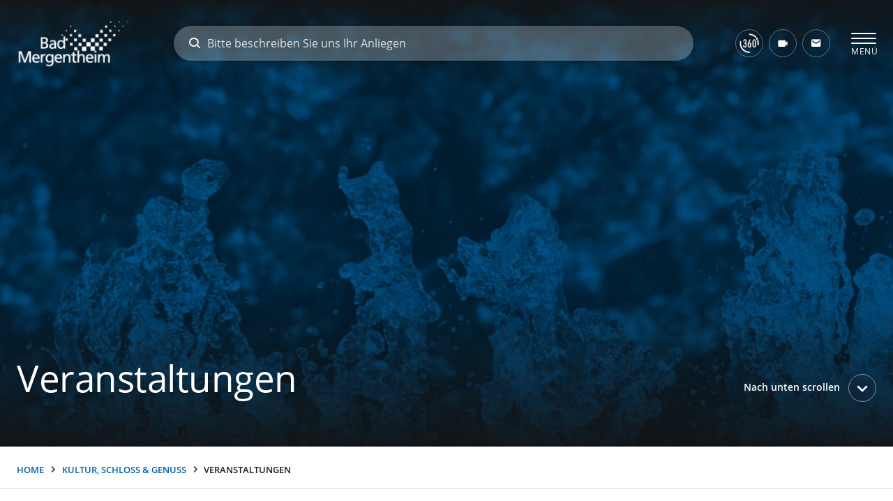

--- FILE ---
content_type: application/javascript
request_url: https://visit.bad-mergentheim.de/js/oldbrowser.js
body_size: 9995
content:
/* eslint-disable */
!function(e){if("object"==typeof exports&&"undefined"!=typeof module)module.exports=e();else if("function"==typeof define&&define.amd)define([],e);else{("undefined"!=typeof window?window:"undefined"!=typeof global?global:"undefined"!=typeof self?self:this).outdatedBrowserRework=e()}}(function(){return function u(s,t,l){function n(o,e){if(!t[o]){if(!s[o]){var i="function"==typeof require&&require;if(!e&&i)return i(o,!0);if(d)return d(o,!0);var r=new Error("Cannot find module '"+o+"'");throw r.code="MODULE_NOT_FOUND",r}var a=t[o]={exports:{}};s[o][0].call(a.exports,function(e){return n(s[o][1][e]||e)},a,a.exports,u,s,t,l)}return t[o].exports}for(var d="function"==typeof require&&require,e=0;e<l.length;e++)n(l[e]);return n}({1:[function(e,o,i){o.exports=function t(){if(arguments.length<1||"object"!=typeof arguments[0])return!1;if(arguments.length<2)return arguments[0];for(var e=arguments[0],o=1;o<arguments.length;o++){var i=arguments[o];for(var r in i){var a=e[r],s=i[r];e[r]="object"!=typeof s||null===s?s:t("object"!=typeof a||null===a?{}:a,s)}}return e}},{}],2:[function(e,o,i){var x=e("ua-parser-js"),T=e("./languages.json"),C=e("./extend"),j={Chrome:57,Edge:39,Safari:10,"Mobile Safari":10,Opera:50,Firefox:50,Vivaldi:1,IE:!1},E={12:.1,13:21,14:31,15:39,16:41,17:42,18:44},D="#f25648",B="white";o.exports=function(z){var e=function(){var t=new x(window.navigator.userAgent).getResult(),i=document.getElementById("outdated");z=z||{};var e,o=window.navigator.language||window.navigator.userLanguage,l=z.browserSupport?function(e,o){for(var i in o)e[i]=o[i];return e}(j,z.browserSupport):j,r=z.requiredCssProperty||!1,a=z.backgroundColor||D,s=z.textColor||B,n=z.fullscreen||!1,d=z.language||o.slice(0,2),u="web",p="Android"===t.os.name;p&&(u="googlePlay"),z.requireChromeOnAndroid&&(e=p&&"Chrome"!==t.browser.name),"iOS"===t.os.name&&(u="appStore");var w,c,g,m,b,f,h,v,y=!0,S=function(e){var o;o=e,i.style.opacity=o/100,i.style.filter="alpha(opacity="+o+")",1===e&&(i.style.display="table"),100===e&&(y=!0)},k=function(){var e=t.browser.name,o=!1;return e in l?l[e]||(o=!0):z.isUnknownBrowserOK||(o=!0),o},A=function(e){return function(){S(e)}};if(function(){var e=t.browser.name,o=t.browser.major;"Edge"===e&&(o=E[o]);var i=!1;if(k())i=!0;else if(e in l){var r=l[e];if("object"==typeof r){var a=r.major,s=r.minor;if(o<a)i=!0;else if(o==a){t.browser.version.replace(/[^\d.]/g,"").split(".")[1]<s&&(i=!0)}}else o<r&&(i=!0)}return i}()||!function(e){if(!e)return!0;var o=document.createElement("div"),i=["khtml","ms","o","moz","webkit"],r=i.length;if(e in o.style)return!0;for(e=e.replace(/^[a-z]/,function(e){return e.toUpperCase()});r--;){if(i[r]+e in o.style)return!0}return!1}(r)||e){if(y&&"1"!==i.style.opacity){y=!1;for(var P=1;P<=100;P++)setTimeout(A(P),8*P)}var O=document.getElementById("outdated");n&&O.classList.add("fullscreen"),O.innerHTML=(m=T[g=d]||T.en,b=z.messages&&z.messages[g],f=C({},m,b),h={web:"<p>"+f.update.web+(f.url?'<a id="buttonUpdateBrowser" rel="nofollow" href="'+f.url+'">'+f.callToAction+"</a>":"")+"</p>",googlePlay:"<p>"+f.update.googlePlay+'<a id="buttonUpdateBrowser" rel="nofollow" href="https://play.google.com/store/apps/details?id=com.android.chrome">'+f.callToAction+"</a></p>",appStore:"<p>"+f.update[u]+"</p>"}[u],v=f.outOfDate,k()&&f.unsupported&&(v=f.unsupported),'<div class="vertical-center"><h6>'+v+"</h6>"+h+'<p class="last"><a href="#" id="buttonCloseUpdateBrowser" title="'+f.close+'">&times;</a></p></div>'),w=document.getElementById("buttonCloseUpdateBrowser"),c=document.getElementById("buttonUpdateBrowser"),i.style.backgroundColor=a,i.style.color=s,i.children[0].children[0].style.color=s,i.children[0].children[1].style.color=s,c&&(c.style.color=s,c.style.borderColor&&(c.style.borderColor=s),c.onmouseover=function(){this.style.color=a,this.style.backgroundColor=s},c.onmouseout=function(){this.style.color=s,this.style.backgroundColor=a}),w.style.color=s,w.onmousedown=function(){return!(i.style.display="none")}}},o=window.onload;"function"!=typeof window.onload?window.onload=e:window.onload=function(){o&&o(),e()}}},{"./extend":1,"./languages.json":3,"ua-parser-js":4}],3:[function(e,o,i){o.exports={br:{outOfDate:"O seu navegador est&aacute; desatualizado!",update:{web:"Atualize o seu navegador para ter uma melhor experi&ecirc;ncia e visualiza&ccedil;&atilde;o deste site. ",googlePlay:"Please install Chrome from Google Play",appStore:"Please update iOS from the Settings App"},url:"https://browser-update.org/update-browser.html",callToAction:"Atualize o seu navegador agora",close:"Fechar"},ca:{outOfDate:"El vostre navegador no està actualitzat!",update:{web:"Actualitzeu el vostre navegador per veure correctament aquest lloc web. ",googlePlay:"Instal·leu Chrome des de Google Play",appStore:"Actualitzeu iOS des de l'aplicació Configuració"},url:"https://browser-update.org/update-browser.html",callToAction:"Actualitzar el meu navegador ara",close:"Tancar"},cn:{outOfDate:"您的浏览器已过时",update:{web:"要正常浏览本网站请升级您的浏览器。",googlePlay:"Please install Chrome from Google Play",appStore:"Please update iOS from the Settings App"},url:"https://browser-update.org/update-browser.html",callToAction:"现在升级",close:"关闭"},cz:{outOfDate:"Váš prohlížeč je zastaralý!",update:{web:"Pro správné zobrazení těchto stránek aktualizujte svůj prohlížeč. ",googlePlay:"Nainstalujte si Chrome z Google Play",appStore:"Aktualizujte si systém iOS"},url:"https://browser-update.org/update-browser.html",callToAction:"Aktualizovat nyní svůj prohlížeč",close:"Zavřít"},da:{outOfDate:"Din browser er forældet!",update:{web:"Opdatér din browser for at få vist denne hjemmeside korrekt. ",googlePlay:"Installér venligst Chrome fra Google Play",appStore:"Opdatér venligst iOS"},url:"https://browser-update.org/update-browser.html",callToAction:"Opdatér din browser nu",close:"Luk"},de:{outOfDate:"Ihr Browser ist veraltet!",update:{web:"Bitte aktualisieren Sie Ihren Browser, um diese Website korrekt darzustellen. ",googlePlay:"Please install Chrome from Google Play",appStore:"Please update iOS from the Settings App"},url:"https://browser-update.org/update-browser.html",callToAction:"Den Browser jetzt aktualisieren ",close:"Schließen"},ee:{outOfDate:"Sinu veebilehitseja on vananenud!",update:{web:"Palun uuenda oma veebilehitsejat, et näha lehekülge korrektselt. ",googlePlay:"Please install Chrome from Google Play",appStore:"Please update iOS from the Settings App"},url:"https://browser-update.org/update-browser.html",callToAction:"Uuenda oma veebilehitsejat kohe",close:"Sulge"},en:{outOfDate:"Your browser is out-of-date!",update:{web:"Update your browser to view this website correctly. ",googlePlay:"Please install Chrome from Google Play",appStore:"Please update iOS from the Settings App"},url:"https://browser-update.org/update-browser.html",callToAction:"Update my browser now",close:"Close"},es:{outOfDate:"¡Tu navegador está anticuado!",update:{web:"Actualiza tu navegador para ver esta página correctamente. ",googlePlay:"Please install Chrome from Google Play",appStore:"Please update iOS from the Settings App"},url:"https://browser-update.org/update-browser.html",callToAction:"Actualizar mi navegador ahora",close:"Cerrar"},fa:{rightToLeft:!0,outOfDate:"مرورگر شما منسوخ شده است!",update:{web:"جهت مشاهده صحیح این وبسایت، مرورگرتان را بروز رسانی نمایید. ",googlePlay:"Please install Chrome from Google Play",appStore:"Please update iOS from the Settings App"},url:"https://browser-update.org/update-browser.html",callToAction:"همین حالا مرورگرم را بروز کن",close:"Close"},fi:{outOfDate:"Selaimesi on vanhentunut!",update:{web:"Lataa ajantasainen selain n&auml;hd&auml;ksesi t&auml;m&auml;n sivun oikein. ",googlePlay:"Asenna uusin Chrome Google Play -kaupasta",appStore:"Päivitä iOS puhelimesi asetuksista"},url:"https://browser-update.org/update-browser.html",callToAction:"P&auml;ivit&auml; selaimeni nyt ",close:"Sulje"},fr:{outOfDate:"Votre navigateur n'est plus compatible !",update:{web:"Mettez à jour votre navigateur pour afficher correctement ce site Web. ",googlePlay:"Merci d'installer Chrome depuis le Google Play Store",appStore:"Merci de mettre à jour iOS depuis l'application Réglages"},url:"https://browser-update.org/update-browser.html",callToAction:"Mettre à jour maintenant ",close:"Fermer"},hu:{outOfDate:"A böngészője elavult!",update:{web:"Firssítse vagy cserélje le a böngészőjét. ",googlePlay:"Please install Chrome from Google Play",appStore:"Please update iOS from the Settings App"},url:"https://browser-update.org/update-browser.html",callToAction:"A böngészőm frissítése ",close:"Close"},id:{outOfDate:"Browser yang Anda gunakan sudah ketinggalan zaman!",update:{web:"Perbaharuilah browser Anda agar bisa menjelajahi website ini dengan nyaman. ",googlePlay:"Please install Chrome from Google Play",appStore:"Please update iOS from the Settings App"},url:"https://browser-update.org/update-browser.html",callToAction:"Perbaharui browser sekarang ",close:"Close"},it:{outOfDate:"Il tuo browser non &egrave; aggiornato!",update:{web:"Aggiornalo per vedere questo sito correttamente. ",googlePlay:"Please install Chrome from Google Play",appStore:"Please update iOS from the Settings App"},url:"https://browser-update.org/update-browser.html",callToAction:"Aggiorna ora",close:"Chiudi"},lt:{outOfDate:"Jūsų naršyklės versija yra pasenusi!",update:{web:"Atnaujinkite savo naršyklę, kad galėtumėte peržiūrėti šią svetainę tinkamai. ",googlePlay:"Please install Chrome from Google Play",appStore:"Please update iOS from the Settings App"},url:"https://browser-update.org/update-browser.html",callToAction:"Atnaujinti naršyklę ",close:"Close"},nl:{outOfDate:"Je gebruikt een oude browser!",update:{web:"Update je browser om deze website correct te bekijken. ",googlePlay:"Please install Chrome from Google Play",appStore:"Please update iOS from the Settings App"},url:"https://browser-update.org/update-browser.html",callToAction:"Update mijn browser nu ",close:"Sluiten"},pl:{outOfDate:"Twoja przeglądarka jest przestarzała!",update:{web:"Zaktualizuj swoją przeglądarkę, aby poprawnie wyświetlić tę stronę. ",googlePlay:"Proszę zainstalować przeglądarkę Chrome ze sklepu Google Play",appStore:"Proszę zaktualizować iOS z Ustawień"},url:"https://browser-update.org/update-browser.html",callToAction:"Zaktualizuj przeglądarkę już teraz",close:"Zamknij"},pt:{outOfDate:"O seu browser est&aacute; desatualizado!",update:{web:"Atualize o seu browser para ter uma melhor experi&ecirc;ncia e visualiza&ccedil;&atilde;o deste site. ",googlePlay:"Please install Chrome from Google Play",appStore:"Please update iOS from the Settings App"},url:"https://browser-update.org/update-browser.html",callToAction:"Atualize o seu browser agora",close:"Fechar"},ro:{outOfDate:"Browserul este învechit!",update:{web:"Actualizați browserul pentru a vizualiza corect acest site. ",googlePlay:"Please install Chrome from Google Play",appStore:"Please update iOS from the Settings App"},url:"https://browser-update.org/update-browser.html",callToAction:"Actualizați browserul acum!",close:"Close"},ru:{outOfDate:"Ваш браузер устарел!",update:{web:"Обновите ваш браузер для правильного отображения этого сайта. ",googlePlay:"Please install Chrome from Google Play",appStore:"Please update iOS from the Settings App"},url:"https://browser-update.org/update-browser.html",callToAction:"Обновить мой браузер ",close:"Закрыть"},si:{outOfDate:"Vaš brskalnik je zastarel!",update:{web:"Za pravilen prikaz spletne strani posodobite vaš brskalnik. ",googlePlay:"Please install Chrome from Google Play",appStore:"Please update iOS from the Settings App"},url:"https://browser-update.org/update-browser.html",callToAction:"Posodobi brskalnik ",close:"Zapri"},sv:{outOfDate:"Din webbläsare stödjs ej längre!",update:{web:"Uppdatera din webbläsare för att webbplatsen ska visas korrekt. ",googlePlay:"Please install Chrome from Google Play",appStore:"Please update iOS from the Settings App"},url:"https://browser-update.org/update-browser.html",callToAction:"Uppdatera min webbläsare nu",close:"Stäng"},ua:{outOfDate:"Ваш браузер застарів!",update:{web:"Оновіть ваш браузер для правильного відображення цього сайта. ",googlePlay:"Please install Chrome from Google Play",appStore:"Please update iOS from the Settings App"},url:"https://browser-update.org/update-browser.html",callToAction:"Оновити мій браузер ",close:"Закрити"}}},{}],4:[function(e,k,A){!function(a,p){"use strict";var w="function",e="undefined",o="model",i="name",r="type",s="vendor",t="version",l="architecture",n="console",d="mobile",u="tablet",c="smarttv",g="wearable",m={extend:function(e,o){var i={};for(var r in e)o[r]&&o[r].length%2==0?i[r]=o[r].concat(e[r]):i[r]=e[r];return i},has:function(e,o){return"string"==typeof e&&-1!==o.toLowerCase().indexOf(e.toLowerCase())},lowerize:function(e){return e.toLowerCase()},major:function(e){return"string"==typeof e?e.replace(/[^\d\.]/g,"").split(".")[0]:p},trim:function(e){return e.replace(/^[\s\uFEFF\xA0]+|[\s\uFEFF\xA0]+$/g,"")}},b={rgx:function(e,o){for(var i,r,a,s,t,l,n=0;n<o.length&&!t;){var d=o[n],u=o[n+1];for(i=r=0;i<d.length&&!t;)if(t=d[i++].exec(e))for(a=0;a<u.length;a++)l=t[++r],"object"==typeof(s=u[a])&&0<s.length?2==s.length?typeof s[1]==w?this[s[0]]=s[1].call(this,l):this[s[0]]=s[1]:3==s.length?typeof s[1]!=w||s[1].exec&&s[1].test?this[s[0]]=l?l.replace(s[1],s[2]):p:this[s[0]]=l?s[1].call(this,l,s[2]):p:4==s.length&&(this[s[0]]=l?s[3].call(this,l.replace(s[1],s[2])):p):this[s]=l||p;n+=2}},str:function(e,o){for(var i in o)if("object"==typeof o[i]&&0<o[i].length){for(var r=0;r<o[i].length;r++)if(m.has(o[i][r],e))return"?"===i?p:i}else if(m.has(o[i],e))return"?"===i?p:i;return e}},f={browser:{oldsafari:{version:{"1.0":"/8",1.2:"/1",1.3:"/3","2.0":"/412","2.0.2":"/416","2.0.3":"/417","2.0.4":"/419","?":"/"}}},device:{amazon:{model:{"Fire Phone":["SD","KF"]}},sprint:{model:{"Evo Shift 4G":"7373KT"},vendor:{HTC:"APA",Sprint:"Sprint"}}},os:{windows:{version:{ME:"4.90","NT 3.11":"NT3.51","NT 4.0":"NT4.0",2e3:"NT 5.0",XP:["NT 5.1","NT 5.2"],Vista:"NT 6.0",7:"NT 6.1",8:"NT 6.2",8.1:"NT 6.3",10:["NT 6.4","NT 10.0"],RT:"ARM"}}}},h={browser:[[/(opera\smini)\/([\w\.-]+)/i,/(opera\s[mobiletab]+).+version\/([\w\.-]+)/i,/(opera).+version\/([\w\.]+)/i,/(opera)[\/\s]+([\w\.]+)/i],[i,t],[/(opios)[\/\s]+([\w\.]+)/i],[[i,"Opera Mini"],t],[/\s(opr)\/([\w\.]+)/i],[[i,"Opera"],t],[/(kindle)\/([\w\.]+)/i,/(lunascape|maxthon|netfront|jasmine|blazer)[\/\s]?([\w\.]*)/i,/(avant\s|iemobile|slim)(?:browser)?[\/\s]?([\w\.]*)/i,/(bidubrowser|baidubrowser)[\/\s]?([\w\.]+)/i,/(?:ms|\()(ie)\s([\w\.]+)/i,/(rekonq)\/([\w\.]*)/i,/(chromium|flock|rockmelt|midori|epiphany|silk|skyfire|ovibrowser|bolt|iron|vivaldi|iridium|phantomjs|bowser|quark|qupzilla|falkon)\/([\w\.-]+)/i],[i,t],[/(konqueror)\/([\w\.]+)/i],[[i,"Konqueror"],t],[/(trident).+rv[:\s]([\w\.]+).+like\sgecko/i],[[i,"IE"],t],[/(edge|edgios|edga|edg)\/((\d+)?[\w\.]+)/i],[[i,"Edge"],t],[/(yabrowser)\/([\w\.]+)/i],[[i,"Yandex"],t],[/(Avast)\/([\w\.]+)/i],[[i,"Avast Secure Browser"],t],[/(AVG)\/([\w\.]+)/i],[[i,"AVG Secure Browser"],t],[/(puffin)\/([\w\.]+)/i],[[i,"Puffin"],t],[/(focus)\/([\w\.]+)/i],[[i,"Firefox Focus"],t],[/(opt)\/([\w\.]+)/i],[[i,"Opera Touch"],t],[/((?:[\s\/])uc?\s?browser|(?:juc.+)ucweb)[\/\s]?([\w\.]+)/i],[[i,"UCBrowser"],t],[/(comodo_dragon)\/([\w\.]+)/i],[[i,/_/g," "],t],[/(windowswechat qbcore)\/([\w\.]+)/i],[[i,"WeChat(Win) Desktop"],t],[/(micromessenger)\/([\w\.]+)/i],[[i,"WeChat"],t],[/(brave)\/([\w\.]+)/i],[[i,"Brave"],t],[/(qqbrowserlite)\/([\w\.]+)/i],[i,t],[/(QQ)\/([\d\.]+)/i],[i,t],[/m?(qqbrowser)[\/\s]?([\w\.]+)/i],[i,t],[/(baiduboxapp)[\/\s]?([\w\.]+)/i],[i,t],[/(2345Explorer)[\/\s]?([\w\.]+)/i],[i,t],[/(MetaSr)[\/\s]?([\w\.]+)/i],[i],[/(LBBROWSER)/i],[i],[/xiaomi\/miuibrowser\/([\w\.]+)/i],[t,[i,"MIUI Browser"]],[/;fbav\/([\w\.]+);/i],[t,[i,"Facebook"]],[/safari\s(line)\/([\w\.]+)/i,/android.+(line)\/([\w\.]+)\/iab/i],[i,t],[/headlesschrome(?:\/([\w\.]+)|\s)/i],[t,[i,"Chrome Headless"]],[/\swv\).+(chrome)\/([\w\.]+)/i],[[i,/(.+)/,"$1 WebView"],t],[/((?:oculus|samsung)browser)\/([\w\.]+)/i],[[i,/(.+(?:g|us))(.+)/,"$1 $2"],t],[/android.+version\/([\w\.]+)\s+(?:mobile\s?safari|safari)*/i],[t,[i,"Android Browser"]],[/(sailfishbrowser)\/([\w\.]+)/i],[[i,"Sailfish Browser"],t],[/(chrome|omniweb|arora|[tizenoka]{5}\s?browser)\/v?([\w\.]+)/i],[i,t],[/(dolfin)\/([\w\.]+)/i],[[i,"Dolphin"],t],[/(qihu|qhbrowser|qihoobrowser|360browser)/i],[[i,"360 Browser"]],[/((?:android.+)crmo|crios)\/([\w\.]+)/i],[[i,"Chrome"],t],[/(coast)\/([\w\.]+)/i],[[i,"Opera Coast"],t],[/fxios\/([\w\.-]+)/i],[t,[i,"Firefox"]],[/version\/([\w\.]+).+?mobile\/\w+\s(safari)/i],[t,[i,"Mobile Safari"]],[/version\/([\w\.]+).+?(mobile\s?safari|safari)/i],[t,i],[/webkit.+?(gsa)\/([\w\.]+).+?(mobile\s?safari|safari)(\/[\w\.]+)/i],[[i,"GSA"],t],[/webkit.+?(mobile\s?safari|safari)(\/[\w\.]+)/i],[i,[t,b.str,f.browser.oldsafari.version]],[/(webkit|khtml)\/([\w\.]+)/i],[i,t],[/(navigator|netscape)\/([\w\.-]+)/i],[[i,"Netscape"],t],[/(swiftfox)/i,/(icedragon|iceweasel|camino|chimera|fennec|maemo\sbrowser|minimo|conkeror)[\/\s]?([\w\.\+]+)/i,/(firefox|seamonkey|k-meleon|icecat|iceape|firebird|phoenix|palemoon|basilisk|waterfox)\/([\w\.-]+)$/i,/(mozilla)\/([\w\.]+).+rv\:.+gecko\/\d+/i,/(polaris|lynx|dillo|icab|doris|amaya|w3m|netsurf|sleipnir)[\/\s]?([\w\.]+)/i,/(links)\s\(([\w\.]+)/i,/(gobrowser)\/?([\w\.]*)/i,/(ice\s?browser)\/v?([\w\._]+)/i,/(mosaic)[\/\s]([\w\.]+)/i],[i,t]],cpu:[[/(?:(amd|x(?:(?:86|64)[_-])?|wow|win)64)[;\)]/i],[[l,"amd64"]],[/(ia32(?=;))/i],[[l,m.lowerize]],[/((?:i[346]|x)86)[;\)]/i],[[l,"ia32"]],[/windows\s(ce|mobile);\sppc;/i],[[l,"arm"]],[/((?:ppc|powerpc)(?:64)?)(?:\smac|;|\))/i],[[l,/ower/,"",m.lowerize]],[/(sun4\w)[;\)]/i],[[l,"sparc"]],[/((?:avr32|ia64(?=;))|68k(?=\))|arm(?:64|(?=v\d+[;l]))|(?=atmel\s)avr|(?:irix|mips|sparc)(?:64)?(?=;)|pa-risc)/i],[[l,m.lowerize]]],device:[[/\((ipad|playbook);[\w\s\),;-]+(rim|apple)/i],[o,s,[r,u]],[/applecoremedia\/[\w\.]+ \((ipad)/],[o,[s,"Apple"],[r,u]],[/(apple\s{0,1}tv)/i],[[o,"Apple TV"],[s,"Apple"],[r,c]],[/(archos)\s(gamepad2?)/i,/(hp).+(touchpad)/i,/(hp).+(tablet)/i,/(kindle)\/([\w\.]+)/i,/\s(nook)[\w\s]+build\/(\w+)/i,/(dell)\s(strea[kpr\s\d]*[\dko])/i],[s,o,[r,u]],[/(kf[A-z]+)\sbuild\/.+silk\//i],[o,[s,"Amazon"],[r,u]],[/(sd|kf)[0349hijorstuw]+\sbuild\/.+silk\//i],[[o,b.str,f.device.amazon.model],[s,"Amazon"],[r,d]],[/android.+aft([bms])\sbuild/i],[o,[s,"Amazon"],[r,c]],[/\((ip[honed|\s\w*]+);.+(apple)/i],[o,s,[r,d]],[/\((ip[honed|\s\w*]+);/i],[o,[s,"Apple"],[r,d]],[/(blackberry)[\s-]?(\w+)/i,/(blackberry|benq|palm(?=\-)|sonyericsson|acer|asus|dell|meizu|motorola|polytron)[\s_-]?([\w-]*)/i,/(hp)\s([\w\s]+\w)/i,/(asus)-?(\w+)/i],[s,o,[r,d]],[/\(bb10;\s(\w+)/i],[o,[s,"BlackBerry"],[r,d]],[/android.+(transfo[prime\s]{4,10}\s\w+|eeepc|slider\s\w+|nexus 7|padfone|p00c)/i],[o,[s,"Asus"],[r,u]],[/(sony)\s(tablet\s[ps])\sbuild\//i,/(sony)?(?:sgp.+)\sbuild\//i],[[s,"Sony"],[o,"Xperia Tablet"],[r,u]],[/android.+\s([c-g]\d{4}|so[-l]\w+)(?=\sbuild\/|\).+chrome\/(?![1-6]{0,1}\d\.))/i],[o,[s,"Sony"],[r,d]],[/\s(ouya)\s/i,/(nintendo)\s([wids3u]+)/i],[s,o,[r,n]],[/android.+;\s(shield)\sbuild/i],[o,[s,"Nvidia"],[r,n]],[/(playstation\s[34portablevi]+)/i],[o,[s,"Sony"],[r,n]],[/(sprint\s(\w+))/i],[[s,b.str,f.device.sprint.vendor],[o,b.str,f.device.sprint.model],[r,d]],[/(htc)[;_\s-]+([\w\s]+(?=\)|\sbuild)|\w+)/i,/(zte)-(\w*)/i,/(alcatel|geeksphone|nexian|panasonic|(?=;\s)sony)[_\s-]?([\w-]*)/i],[s,[o,/_/g," "],[r,d]],[/(nexus\s9)/i],[o,[s,"HTC"],[r,u]],[/d\/huawei([\w\s-]+)[;\)]/i,/(nexus\s6p|vog-l29|ane-lx1|eml-l29)/i],[o,[s,"Huawei"],[r,d]],[/android.+(bah2?-a?[lw]\d{2})/i],[o,[s,"Huawei"],[r,u]],[/(microsoft);\s(lumia[\s\w]+)/i],[s,o,[r,d]],[/[\s\(;](xbox(?:\sone)?)[\s\);]/i],[o,[s,"Microsoft"],[r,n]],[/(kin\.[onetw]{3})/i],[[o,/\./g," "],[s,"Microsoft"],[r,d]],[/\s(milestone|droid(?:[2-4x]|\s(?:bionic|x2|pro|razr))?:?(\s4g)?)[\w\s]+build\//i,/mot[\s-]?(\w*)/i,/(XT\d{3,4}) build\//i,/(nexus\s6)/i],[o,[s,"Motorola"],[r,d]],[/android.+\s(mz60\d|xoom[\s2]{0,2})\sbuild\//i],[o,[s,"Motorola"],[r,u]],[/hbbtv\/\d+\.\d+\.\d+\s+\([\w\s]*;\s*(\w[^;]*);([^;]*)/i],[[s,m.trim],[o,m.trim],[r,c]],[/hbbtv.+maple;(\d+)/i],[[o,/^/,"SmartTV"],[s,"Samsung"],[r,c]],[/\(dtv[\);].+(aquos)/i],[o,[s,"Sharp"],[r,c]],[/android.+((sch-i[89]0\d|shw-m380s|gt-p\d{4}|gt-n\d+|sgh-t8[56]9|nexus 10))/i,/((SM-T\w+))/i],[[s,"Samsung"],o,[r,u]],[/smart-tv.+(samsung)/i],[s,[r,c],o],[/((s[cgp]h-\w+|gt-\w+|galaxy\snexus|sm-\w[\w\d]+))/i,/(sam[sung]*)[\s-]*(\w+-?[\w-]*)/i,/sec-((sgh\w+))/i],[[s,"Samsung"],o,[r,d]],[/sie-(\w*)/i],[o,[s,"Siemens"],[r,d]],[/(maemo|nokia).*(n900|lumia\s\d+)/i,/(nokia)[\s_-]?([\w-]*)/i],[[s,"Nokia"],o,[r,d]],[/android[x\d\.\s;]+\s([ab][1-7]\-?[0178a]\d\d?)/i],[o,[s,"Acer"],[r,u]],[/android.+([vl]k\-?\d{3})\s+build/i],[o,[s,"LG"],[r,u]],[/android\s3\.[\s\w;-]{10}(lg?)-([06cv9]{3,4})/i],[[s,"LG"],o,[r,u]],[/(lg) netcast\.tv/i],[s,o,[r,c]],[/(nexus\s[45])/i,/lg[e;\s\/-]+(\w*)/i,/android.+lg(\-?[\d\w]+)\s+build/i],[o,[s,"LG"],[r,d]],[/(lenovo)\s?(s(?:5000|6000)(?:[\w-]+)|tab(?:[\s\w]+))/i],[s,o,[r,u]],[/android.+(ideatab[a-z0-9\-\s]+)/i],[o,[s,"Lenovo"],[r,u]],[/(lenovo)[_\s-]?([\w-]+)/i],[s,o,[r,d]],[/linux;.+((jolla));/i],[s,o,[r,d]],[/((pebble))app\/[\d\.]+\s/i],[s,o,[r,g]],[/android.+;\s(oppo)\s?([\w\s]+)\sbuild/i],[s,o,[r,d]],[/crkey/i],[[o,"Chromecast"],[s,"Google"],[r,c]],[/android.+;\s(glass)\s\d/i],[o,[s,"Google"],[r,g]],[/android.+;\s(pixel c)[\s)]/i],[o,[s,"Google"],[r,u]],[/android.+;\s(pixel( [23])?( xl)?)[\s)]/i],[o,[s,"Google"],[r,d]],[/android.+;\s(\w+)\s+build\/hm\1/i,/android.+(hm[\s\-_]*note?[\s_]*(?:\d\w)?)\s+build/i,/android.+(mi[\s\-_]*(?:a\d|one|one[\s_]plus|note lte)?[\s_]*(?:\d?\w?)[\s_]*(?:plus)?)\s+build/i,/android.+(redmi[\s\-_]*(?:note)?(?:[\s_]*[\w\s]+))\s+build/i],[[o,/_/g," "],[s,"Xiaomi"],[r,d]],[/android.+(mi[\s\-_]*(?:pad)(?:[\s_]*[\w\s]+))\s+build/i],[[o,/_/g," "],[s,"Xiaomi"],[r,u]],[/android.+;\s(m[1-5]\snote)\sbuild/i],[o,[s,"Meizu"],[r,d]],[/(mz)-([\w-]{2,})/i],[[s,"Meizu"],o,[r,d]],[/android.+a000(1)\s+build/i,/android.+oneplus\s(a\d{4})[\s)]/i],[o,[s,"OnePlus"],[r,d]],[/android.+[;\/]\s*(RCT[\d\w]+)\s+build/i],[o,[s,"RCA"],[r,u]],[/android.+[;\/\s]+(Venue[\d\s]{2,7})\s+build/i],[o,[s,"Dell"],[r,u]],[/android.+[;\/]\s*(Q[T|M][\d\w]+)\s+build/i],[o,[s,"Verizon"],[r,u]],[/android.+[;\/]\s+(Barnes[&\s]+Noble\s+|BN[RT])(V?.*)\s+build/i],[[s,"Barnes & Noble"],o,[r,u]],[/android.+[;\/]\s+(TM\d{3}.*\b)\s+build/i],[o,[s,"NuVision"],[r,u]],[/android.+;\s(k88)\sbuild/i],[o,[s,"ZTE"],[r,u]],[/android.+[;\/]\s*(gen\d{3})\s+build.*49h/i],[o,[s,"Swiss"],[r,d]],[/android.+[;\/]\s*(zur\d{3})\s+build/i],[o,[s,"Swiss"],[r,u]],[/android.+[;\/]\s*((Zeki)?TB.*\b)\s+build/i],[o,[s,"Zeki"],[r,u]],[/(android).+[;\/]\s+([YR]\d{2})\s+build/i,/android.+[;\/]\s+(Dragon[\-\s]+Touch\s+|DT)(\w{5})\sbuild/i],[[s,"Dragon Touch"],o,[r,u]],[/android.+[;\/]\s*(NS-?\w{0,9})\sbuild/i],[o,[s,"Insignia"],[r,u]],[/android.+[;\/]\s*((NX|Next)-?\w{0,9})\s+build/i],[o,[s,"NextBook"],[r,u]],[/android.+[;\/]\s*(Xtreme\_)?(V(1[045]|2[015]|30|40|60|7[05]|90))\s+build/i],[[s,"Voice"],o,[r,d]],[/android.+[;\/]\s*(LVTEL\-)?(V1[12])\s+build/i],[[s,"LvTel"],o,[r,d]],[/android.+;\s(PH-1)\s/i],[o,[s,"Essential"],[r,d]],[/android.+[;\/]\s*(V(100MD|700NA|7011|917G).*\b)\s+build/i],[o,[s,"Envizen"],[r,u]],[/android.+[;\/]\s*(Le[\s\-]+Pan)[\s\-]+(\w{1,9})\s+build/i],[s,o,[r,u]],[/android.+[;\/]\s*(Trio[\s\-]*.*)\s+build/i],[o,[s,"MachSpeed"],[r,u]],[/android.+[;\/]\s*(Trinity)[\-\s]*(T\d{3})\s+build/i],[s,o,[r,u]],[/android.+[;\/]\s*TU_(1491)\s+build/i],[o,[s,"Rotor"],[r,u]],[/android.+(KS(.+))\s+build/i],[o,[s,"Amazon"],[r,u]],[/android.+(Gigaset)[\s\-]+(Q\w{1,9})\s+build/i],[s,o,[r,u]],[/\s(tablet|tab)[;\/]/i,/\s(mobile)(?:[;\/]|\ssafari)/i],[[r,m.lowerize],s,o],[/[\s\/\(](smart-?tv)[;\)]/i],[[r,c]],[/(android[\w\.\s\-]{0,9});.+build/i],[o,[s,"Generic"]]],engine:[[/windows.+\sedge\/([\w\.]+)/i],[t,[i,"EdgeHTML"]],[/webkit\/537\.36.+chrome\/(?!27)([\w\.]+)/i],[t,[i,"Blink"]],[/(presto)\/([\w\.]+)/i,/(webkit|trident|netfront|netsurf|amaya|lynx|w3m|goanna)\/([\w\.]+)/i,/(khtml|tasman|links)[\/\s]\(?([\w\.]+)/i,/(icab)[\/\s]([23]\.[\d\.]+)/i],[i,t],[/rv\:([\w\.]{1,9}).+(gecko)/i],[t,i]],os:[[/microsoft\s(windows)\s(vista|xp)/i],[i,t],[/(windows)\snt\s6\.2;\s(arm)/i,/(windows\sphone(?:\sos)*)[\s\/]?([\d\.\s\w]*)/i,/(windows\smobile|windows)[\s\/]?([ntce\d\.\s]+\w)/i],[i,[t,b.str,f.os.windows.version]],[/(win(?=3|9|n)|win\s9x\s)([nt\d\.]+)/i],[[i,"Windows"],[t,b.str,f.os.windows.version]],[/\((bb)(10);/i],[[i,"BlackBerry"],t],[/(blackberry)\w*\/?([\w\.]*)/i,/(tizen|kaios)[\/\s]([\w\.]+)/i,/(android|webos|palm\sos|qnx|bada|rim\stablet\sos|meego|sailfish|contiki)[\/\s-]?([\w\.]*)/i],[i,t],[/(symbian\s?os|symbos|s60(?=;))[\/\s-]?([\w\.]*)/i],[[i,"Symbian"],t],[/\((series40);/i],[i],[/mozilla.+\(mobile;.+gecko.+firefox/i],[[i,"Firefox OS"],t],[/(nintendo|playstation)\s([wids34portablevu]+)/i,/(mint)[\/\s\(]?(\w*)/i,/(mageia|vectorlinux)[;\s]/i,/(joli|[kxln]?ubuntu|debian|suse|opensuse|gentoo|(?=\s)arch|slackware|fedora|mandriva|centos|pclinuxos|redhat|zenwalk|linpus)[\/\s-]?(?!chrom)([\w\.-]*)/i,/(hurd|linux)\s?([\w\.]*)/i,/(gnu)\s?([\w\.]*)/i],[i,t],[/(cros)\s[\w]+\s([\w\.]+\w)/i],[[i,"Chromium OS"],t],[/(sunos)\s?([\w\.\d]*)/i],[[i,"Solaris"],t],[/\s([frentopc-]{0,4}bsd|dragonfly)\s?([\w\.]*)/i],[i,t],[/(haiku)\s(\w+)/i],[i,t],[/cfnetwork\/.+darwin/i,/ip[honead]{2,4}(?:.*os\s([\w]+)\slike\smac|;\sopera)/i],[[t,/_/g,"."],[i,"iOS"]],[/(mac\sos\sx)\s?([\w\s\.]*)/i,/(macintosh|mac(?=_powerpc)\s)/i],[[i,"Mac OS"],[t,/_/g,"."]],[/((?:open)?solaris)[\/\s-]?([\w\.]*)/i,/(aix)\s((\d)(?=\.|\)|\s)[\w\.])*/i,/(plan\s9|minix|beos|os\/2|amigaos|morphos|risc\sos|openvms|fuchsia)/i,/(unix)\s?([\w\.]*)/i],[i,t]]},v=function(e,o){if("object"==typeof e&&(o=e,e=p),!(this instanceof v))return new v(e,o).getResult();var i=e||(a&&a.navigator&&a.navigator.userAgent?a.navigator.userAgent:""),r=o?m.extend(h,o):h;return this.getBrowser=function(){var e={name:p,version:p};return b.rgx.call(e,i,r.browser),e.major=m.major(e.version),e},this.getCPU=function(){var e={architecture:p};return b.rgx.call(e,i,r.cpu),e},this.getDevice=function(){var e={vendor:p,model:p,type:p};return b.rgx.call(e,i,r.device),e},this.getEngine=function(){var e={name:p,version:p};return b.rgx.call(e,i,r.engine),e},this.getOS=function(){var e={name:p,version:p};return b.rgx.call(e,i,r.os),e},this.getResult=function(){return{ua:this.getUA(),browser:this.getBrowser(),engine:this.getEngine(),os:this.getOS(),device:this.getDevice(),cpu:this.getCPU()}},this.getUA=function(){return i},this.setUA=function(e){return i=e,this},this};v.VERSION="0.7.21",v.BROWSER={NAME:i,MAJOR:"major",VERSION:t},v.CPU={ARCHITECTURE:l},v.DEVICE={MODEL:o,VENDOR:s,TYPE:r,CONSOLE:n,MOBILE:d,SMARTTV:c,TABLET:u,WEARABLE:g,EMBEDDED:"embedded"},v.ENGINE={NAME:i,VERSION:t},v.OS={NAME:i,VERSION:t},typeof A!=e?(typeof k!=e&&k.exports&&(A=k.exports=v),A.UAParser=v):a&&(a.UAParser=v);var y=a&&(a.jQuery||a.Zepto);if(y&&!y.ua){var S=new v;y.ua=S.getResult(),y.ua.get=function(){return S.getUA()},y.ua.set=function(e){S.setUA(e);var o=S.getResult();for(var i in o)y.ua[i]=o[i]}}}("object"==typeof window?window:this)},{}]},{},[2])(2)});

outdatedBrowserRework({
	browserSupport: {
		Chrome: 56,
		Edge: 39,
		Safari: 10,
		"Mobile Safari": 9,
		Firefox: 50,
		Opera: 50,
		Vivaldi: 1,
		Yandex: { major: 17, minor: 10 },
		IE: false
	},
	backgroundColor: '#006539',
	textColor: '#ffffff',
	fullscreen: false,
	language: 'de',
	requireChromeOnAndroid: false,
	isUnknownBrowserOK: true,
	messages: {
		url: false,
		de: {
			update: {
				web: "Bitte verwenden Sie einen aktuellen Browser um die Website korrekt darzustellen"
			},
			url: "",
			callToAction: "",
			close: "Close"
		}
	}
});
